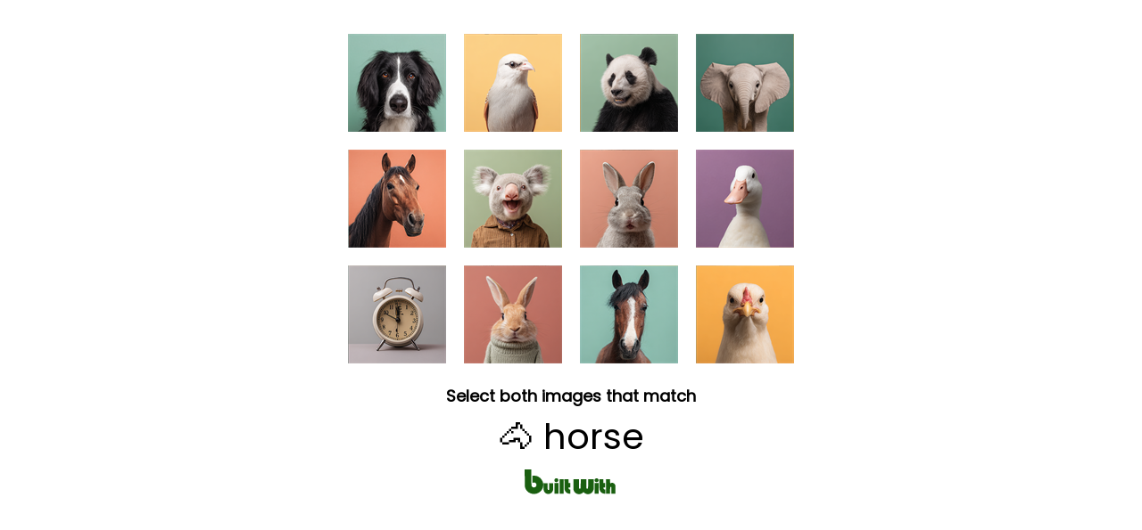

--- FILE ---
content_type: text/html; charset=utf-8
request_url: https://builtwith.com/nikeairjordanretro5.us
body_size: 12324
content:
<!doctype html>
<html lang="en">
<head>
    <meta charset="utf-8" />
    <meta http-equiv="x-ua-compatible" content="ie=edge" />
    <title>
        NIKEAIRJORDANRETRO5.US
    </title>

    <meta name="viewport" content="width=device-width, initial-scale=1, shrink-to-fit=no" />
    <style>
        body {
            font-family: Poppins;
            margin: 0;
            padding: 8px;
        }
        @keyframes pulseGreen {
            0%, 100% { color: #2b8f1c; }
            50% { color: #1a5f10; }
        }
        .pulse-prompt {
            animation: pulseGreen 1s ease-in-out infinite;
        }
        #progress-dots {
            color: #2b8f1c;
        }
    </style>
</head>
<body>

   <script>
(function () {

    function hashString(str) {
        let hash = 0;
        let i = 0;

        while (i < str.length) {
            hash = ((hash << 5) - hash) + str.charCodeAt(i++);
            hash |= 0;
        }

        return (hash >>> 0).toString(16);
    }

    function findProof(g, h) {
        for (let v = 0; v < 1_000_000; v++) {
            const w = hashString(g + ":" + h + ":" + v);
            if (w.endsWith("0")) return v;
        }
        return 0;
    }

    setTimeout(() => {
        const g = Date.now().toString();
        const h = Math.random().toString(36).slice(2, 12);

        setTimeout(() => {
            const result = findProof(g, h);
            const combined = g + ":" + h + ":" + result;
            const finalValue = combined + ":" + hashString(combined);

            loadHumanTest(finalValue);
        }, 50);
    }, 100);

})();
</script>



    

   <div id="human-test-box" style="text-align:center; margin-top:10px;">
   <img id="human-test-img" style="cursor: pointer; max-width: 100%;" />
         
   <p id="human-test-prompt" style="font-size: 18px; font-family: Poppins,Arial; line-height: 1.1em; font-weight: bold; margin-top: 0px; margin-bottom: 0px">Loading…</p>

       <p id="target-display" style="font-size: 40px; margin: 6px 0;"></p>

       <div id="progress-indicator" style="display: none; margin: 8px 0;">
           <span id="progress-dots" style="font-size: 24px; letter-spacing: 8px;"></span>
           <p id="progress-text" style="font-size: 14px; font-family: Poppins,Arial; color: #666; margin: 4px 0 0 0;"></p>
       </div>




       <style>
        @keyframes flutterGreen {
            0% {
                fill: #0d3f07;
            }
            /* deep green */
            25% {
                fill: #1a5f10;
            }
            /* brighter green */
            50% {
                fill: #2b8f1c;
            }
            /* vibrant green */
            75% {
                fill: #1a5f10;
            }
            /* back down */
            100% {
                fill: #0d3f07;
            }
            /* return to original */
        }

        #logo g {
            animation: flutterGreen 3s ease-in-out infinite;
        }
    </style>
       <center style="margin-top:0em">
        <svg xmlns="http://www.w3.org/2000/svg" id="logo" height="30" viewBox="0 0 1150 328">
            <g fill="#0d3f07">
                <path d="M12.3 113.7l.3 101.8 2.6 10.5c3.1 12.4 7.6 24 12.5 32.4 15.5 26.5 42.2 45 74.3 51.6 14.4 3 36.7 2.4 51.2-1.3 31.8-8.3 59.1-30.2 73.7-59.4 9-18 12.9-42.6 10.1-64.3-4.6-35.7-26.8-67.5-59.1-84.9-15.9-8.6-30.8-12.1-52-12.1-8.1 0-16.1.3-17.8.6l-3.1.6v44.5c0 24.5.3 44.3.7 44.1 13.6-6.8 14.2-7 21.6-6.6 4.3.2 8.8 1.2 11.2 2.3 6.1 3 12 9.4 14.4 15.9 8.4 22.4-7.9 44.1-31.9 42.4-13-1-21.6-8.5-25.7-22.3-1.6-5.5-1.8-13.7-2.1-101.8L92.9 12h-81l.4 101.7zM386.2 122.6c-5.3 2.6-10.3 7.9-12.2 12.8-1.3 3.5-1.3 11.1.1 16 1.4 5.1 8.8 12.2 14.2 13.7 20.6 5.7 37.9-9.5 32.6-28.5-1.3-4.8-8.2-12.3-13.4-14.7-6.1-2.8-14.9-2.5-21.3.7zM875.5 122.4c-8.8 4.1-13.5 11.4-13.5 21.3 0 11.1 7 19.6 18 21.9 6.3 1.3 14 .5 18.7-2 8.8-4.5 13.7-15.5 11.3-25.4-1.4-6.2-7.6-13.7-13.5-16.3-5.8-2.7-14.7-2.5-21 .5zM437 219v89h49V130h-49v89zM495.3 190.7c.5 64.8.5 65.7 5.7 79.5 8.1 21.7 31.5 37.8 57.3 39.5l8.7.6v-52l-5-.6c-11.5-1.4-15.9-6.5-16.8-19.5l-.5-7.2H566v-52h-21v-49h-50.1l.4 60.7zM604.2 192.7c.4 61.3.4 63 2.6 70.7 3.8 13.5 8.6 22.1 17.7 31.2 13.2 13.3 28.4 19.5 47.9 19.6 18.1.1 32.4-5.6 49.4-20l5.2-4.4 7 5.9c17.2 14.6 35.8 20.8 55 18.3 14.4-1.8 23.6-5.6 34.1-14 11.7-9.3 19.6-20.4 24.7-34.7l2.7-7.8.3-63.8.3-63.7-33.8.2-33.8.3-.5 54.7c-.5 53.5-.5 54.7-2.6 57.5-5.1 6.8-13.5 6.6-17-.5-1.8-3.4-1.9-7.4-2.2-58l-.3-54.2-33.7.2-33.7.3-.5 54.7c-.5 53.5-.5 54.7-2.6 57.5-3.2 4.3-6.9 5.8-11.4 4.4-6.6-2-6.4-.5-7-61.6l-.5-55-33.8-.3-33.8-.2.3 62.7zM920 184.7c0 56.8.6 68 4.1 79.8 7.6 25.6 30.8 43.4 59.2 45.2l8.7.6v-52l-5-.6c-10.5-1.3-15.4-6.1-16.6-16.4-.3-2.7-.7-6-.9-7.6l-.4-2.7H991v-52h-22v-49h-49v54.7zM1002 219v89h49v-38c0-31.5.3-38.6 1.5-40.9 2.4-4.8 8.1-5.6 12-1.6l2.5 2.4V308h49v-46.8c0-51.4-.3-54.4-6.1-65.2-5.4-10.2-13.5-16.9-23.6-19.5-10.3-2.7-20.5-1.4-29.9 3.9-2.6 1.4-4.8 2.6-5 2.6-.2 0-.4-11.9-.4-26.5V130h-49v89zM373 243v65h49V178h-49v65zM862 243v65h49V178h-49v65zM242 219.7c0 45.6.4 49.4 6.5 62.1 6.5 13.6 20.8 25.2 35.6 28.7 8.2 1.9 22.9 1.9 30.2 0 18.7-4.9 34.9-20.7 41-40 2.1-6.8 2.2-8.4 2.2-49v-42l-24.2-.3-24.2-.2-.3 40.1-.3 40.1-2.9 2.5c-2.4 2.1-3.7 2.4-6.9 2-7.5-1-7.1.9-7.7-44l-.5-40.2-24.2-.3-24.3-.2v40.7z"></path>
            </g>
        </svg>
    </center>




       <script>
function set_human_verification_text(target_el, fallback_text) {
const translations = {
    en: "Select both images that match",
    de: "Wählen Sie beide passenden Bilder aus",
    fr: "Sélectionnez les deux images correspondantes",
    es: "Seleccione ambas imágenes que coincidan",
    it: "Seleziona entrambe le immagini corrispondenti",
    ru: "Выберите оба совпадающих изображения",
    ko: "일치하는 두 이미지를 선택하세요",
    ja: "一致する2つの画像を選択してください",
    zh: "选择两个匹配的图片",
    ar: "اختر كلتا الصورتين المتطابقتين"
};


    let lang = (navigator.language || navigator.userLanguage || "en").toLowerCase().split("-")[0];
    const text = translations[lang] || fallback_text || translations.en;

    if (target_el) {
        target_el.textContent = text;
    }
}
</script>

     


       <script>
function set_human_second_click_text(target_el, fallback_text) {
    const translations = {
        en: "Now tap the second matching image",
        de: "Tippen Sie jetzt auf das zweite passende Bild",
        fr: "Appuyez maintenant sur la deuxième image correspondante",
        es: "Ahora toque la segunda imagen coincidente",
        it: "Ora tocca la seconda immagine corrispondente",
        ru: "Теперь нажмите на второе совпадающее изображение",
        ko: "이제 두 번째 일치하는 이미지를 탭하세요",
        ja: "次に、2つ目の一致する画像をタップしてください",
        zh: "现在点击第二个匹配的图片",
        ar: "الآن اضغط على الصورة المطابقة الثانية"
    };

    let lang = (navigator.language || navigator.userLanguage || "en")
        .toLowerCase()
        .split("-")[0];

    const text = translations[lang] || fallback_text || translations.en;

    if (target_el) {
        target_el.textContent = text;
        target_el.classList.add("pulse-prompt");
    }
}

function showProgress(completed, total) {
    const indicator = document.getElementById("progress-indicator");
    const dots = document.getElementById("progress-dots");
    const text = document.getElementById("progress-text");

    indicator.style.display = "block";

    let dotStr = "";
    for (let i = 0; i < total; i++) {
        dotStr += i < completed ? "\u2714" : "\u25CB";
    }
    dots.textContent = dotStr;

    const translations = {
        en: completed + " of " + total + " selected",
        de: completed + " von " + total + " ausgewählt",
        fr: completed + " sur " + total + " sélectionné",
        es: completed + " de " + total + " seleccionado",
        it: completed + " di " + total + " selezionato",
        ru: completed + " из " + total + " выбрано",
        ko: total + "개 중 " + completed + "개 선택됨",
        ja: total + "つ中" + completed + "つ選択済み",
        zh: "已选择 " + completed + "/" + total,
        ar: "تم اختيار " + completed + " من " + total
    };

    let lang = (navigator.language || navigator.userLanguage || "en")
        .toLowerCase()
        .split("-")[0];

    text.textContent = translations[lang] || translations.en;
}
</script>


</div>



    <script>
let captchaId = null;
let c = null;

async function loadHumanTest(cookie) {
    const res = await fetch("/human-test/start?c=" + encodeURIComponent(cookie), { cache: "no-store" });
    c = cookie;
    captchaId = res.headers.get("X-Captcha-Id");

    const blob = await res.blob();
    const url = URL.createObjectURL(blob);

    const img = document.getElementById("human-test-img");
    img.onload = function() { URL.revokeObjectURL(url); };
    img.src = url;

    loadHumanPrompt();
}


async function loadHumanPrompt() {
    const prompt = document.getElementById("human-test-prompt");

    if (!captchaId) {
        prompt.innerText = "Loading…";
        return;
    }

    const res = await fetch("/human-test/prompt?id=" + captchaId);
    const data = await res.json();

    if (data.error) {
        prompt.innerText = "Error, reload page.";
        return;
    }

    set_human_verification_text(
    prompt,
    "Select both images that match:"
    );

 

    const targetDisplay = document.getElementById("target-display");
    targetDisplay.textContent = data.emoji + " " + data.label;
}


function getBaseDomain() {
    const host = location.hostname;
    const isIp = /^[0-9.]+$/.test(host);

    if (host === "localhost" || isIp) return "";
    const parts = host.split(".");
    return (parts.length > 2)
        ? "." + parts.slice(parts.length - 2).join(".")
        : "." + host;
}


const domainCookieSuffix = ""; // force host-only cookie



// -------------------------------
// iPHONE SAFE CLICK HANDLER (TWO-STAGE)
// -------------------------------

document.getElementById("human-test-img").addEventListener("click", async function (e) {
    if (!captchaId) return;

    const img = this;
    const rect = img.getBoundingClientRect();

    // Safari fix — scale click to actual image pixels
    const scaleX = img.naturalWidth / rect.width;
    const scaleY = img.naturalHeight / rect.height;

    const trueX = Math.floor((e.clientX - rect.left) * scaleX);
    const trueY = Math.floor((e.clientY - rect.top) * scaleY);

    const url = `/human-test/verify?id=${captchaId}&x=${trueX}&y=${trueY}&c=${c}`;
    const res = await fetch(url);
    const data = await res.json();

    if (data.success) {
        if (data.remaining && data.remaining > 0) {
            const prompt = document.getElementById("human-test-prompt");
            if (prompt) {
                set_human_second_click_text(
                prompt,
                "Now tap the second matching image"
                );
            }
            showProgress(1, 2);
            return; // Keep the same grid for the second click
        }

        if (data.stage === 1 && data.image) {
            // Stage 1 passed - load new image for stage 2, same captchaId
            img.src = data.image;
            return; // Don't reload, wait for second click
        }

        // Stage 2 passed (or legacy single-stage) - set cookie and reload
        if (data.waf) {
            document.cookie =
                "BWSTATE=" + data.waf +
                ";path=/;max-age=300;SameSite=Lax" +
                domainCookieSuffix +
                (location.protocol === "https:" ? ";secure" : "");

            await new Promise(r => setTimeout(r, 50));
        }
    }

    window.location.replace(location.href);
});
</script>



    <link href="https://fonts.googleapis.com/css2?family=Poppins&display=swap" rel="stylesheet">

</body>
</html>
